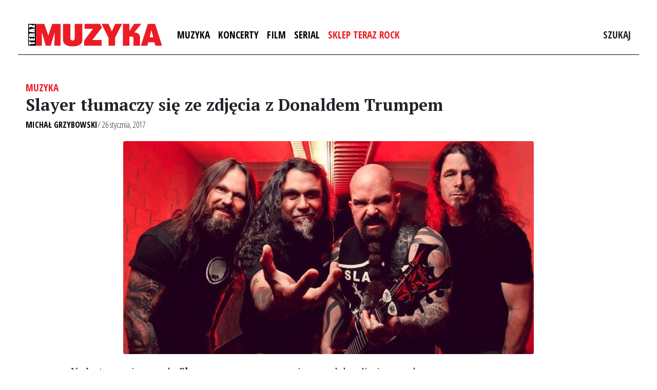

--- FILE ---
content_type: text/html; charset=utf-8
request_url: https://www.google.com/recaptcha/api2/aframe
body_size: 265
content:
<!DOCTYPE HTML><html><head><meta http-equiv="content-type" content="text/html; charset=UTF-8"></head><body><script nonce="ht4RRrcvcB_Rs6DwweJBiA">/** Anti-fraud and anti-abuse applications only. See google.com/recaptcha */ try{var clients={'sodar':'https://pagead2.googlesyndication.com/pagead/sodar?'};window.addEventListener("message",function(a){try{if(a.source===window.parent){var b=JSON.parse(a.data);var c=clients[b['id']];if(c){var d=document.createElement('img');d.src=c+b['params']+'&rc='+(localStorage.getItem("rc::a")?sessionStorage.getItem("rc::b"):"");window.document.body.appendChild(d);sessionStorage.setItem("rc::e",parseInt(sessionStorage.getItem("rc::e")||0)+1);localStorage.setItem("rc::h",'1769429360454');}}}catch(b){}});window.parent.postMessage("_grecaptcha_ready", "*");}catch(b){}</script></body></html>